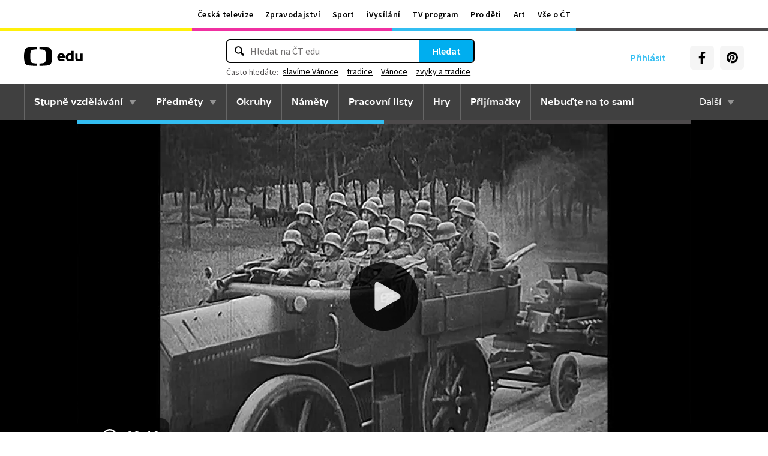

--- FILE ---
content_type: text/plain; charset=utf-8
request_url: https://events.getsitectrl.com/api/v1/events
body_size: 558
content:
{"id":"66d5277194f4c8b2","user_id":"66d5277194fd0ba7","time":1766651184723,"token":"1766651184.6f7eca1d595bb4c5f1acee968343f214.8bc0d34cb34a94692f19cff6a9d660f9","geo":{"ip":"18.118.15.250","geopath":"147015:147763:220321:","geoname_id":4509177,"longitude":-83.0061,"latitude":39.9625,"postal_code":"43215","city":"Columbus","region":"Ohio","state_code":"OH","country":"United States","country_code":"US","timezone":"America/New_York"},"ua":{"platform":"Desktop","os":"Mac OS","os_family":"Mac OS X","os_version":"10.15.7","browser":"Other","browser_family":"ClaudeBot","browser_version":"1.0","device":"Spider","device_brand":"Spider","device_model":"Desktop"},"utm":{}}

--- FILE ---
content_type: application/javascript
request_url: https://edu.ceskatelevize.cz/dist/js/iconSpriteLoader.e13ed81a.js
body_size: 1104
content:
(()=>{"use strict";var t={8827:(t,e,s)=>{s.d(e,{A:()=>i});class o{constructor(){this.cache=new Map,this.storage=o.getStorage(),this.prefix="EDUicons__"}static getStorage(){try{return localStorage||sessionStorage||{}}catch{return{}}}getCacheKey(t){return`${this.prefix}${t}`}get(t){const e=this.getCacheKey(t);if(this.cache.has(e))return this.cache.get(e);try{const s=this.storage[e];if(s){const o=JSON.parse(s);if(Date.now()-o.timestamp<864e5)return this.cache.set(e,o.data),o.data;this.remove(t)}}catch{this.remove(t)}return null}set(t,e){const s=this.getCacheKey(t);this.cache.set(s,e);try{this.storage[s]=JSON.stringify({data:e,timestamp:Date.now()})}catch{this.clearOldEntries();try{this.storage[s]=JSON.stringify({data:e,timestamp:Date.now()})}catch{}}}remove(t){const e=this.getCacheKey(t);this.cache.delete(e);try{delete this.storage[e]}catch{}}clearOldEntries(){const t=Object.keys(this.storage),e=Date.now();t.forEach((t=>{if(t.startsWith(this.prefix))try{const s=JSON.parse(this.storage[t]);e-s.timestamp>864e5&&delete this.storage[t]}catch{delete this.storage[t]}}))}clear(){this.cache.clear();Object.keys(this.storage).forEach((t=>{if(t.startsWith(this.prefix))try{delete this.storage[t]}catch{}}))}}window.IconCacheManager=o;const i=o}},e={};function s(o){var i=e[o];if(void 0!==i)return i.exports;var r=e[o]={exports:{}};return t[o](r,r.exports,s),r.exports}s.d=(t,e)=>{for(var o in e)s.o(e,o)&&!s.o(t,o)&&Object.defineProperty(t,o,{enumerable:!0,get:e[o]})},s.o=(t,e)=>Object.prototype.hasOwnProperty.call(t,e);const o=new(s(8827).A);let i=null;fetch("/dist/manifest.json").then((t=>t.json())).then((t=>{i=t})).catch((()=>{})),window.loadSprite=(t=null)=>{const e=t=>{if(document.querySelector('body > svg[data-sprite="edu-icons"]'))return;const e=t.replace("<svg",'<svg data-sprite="edu-icons"');document.body.insertAdjacentHTML("afterbegin",e)},s=t=>{document.body?e(t):document.addEventListener("DOMContentLoaded",(()=>e(t)),{once:!0})},r=o.get("sprite");if(r)return void s(r);let a=t;if(a){if(!a.startsWith("http")&&!a.startsWith("//"))if(a=a.replace(/^["']|["']$/g,""),a.startsWith("/"))a=window.location.origin+a;else{if(!i||!i["edu-icons.svg"])return void setTimeout((()=>{i&&i["edu-icons.svg"]&&window.loadSprite(window.location.origin+i["edu-icons.svg"])}),100);a=window.location.origin+i["edu-icons.svg"]}}else{if(!i||!i["edu-icons.svg"])return void setTimeout((()=>{i&&i["edu-icons.svg"]&&window.loadSprite(window.location.origin+i["edu-icons.svg"])}),100);a=window.location.origin+i["edu-icons.svg"]}const n=new AbortController,c=setTimeout((()=>n.abort()),5e3);fetch(a,{cache:"force-cache",priority:"high",signal:n.signal,headers:{Accept:"image/svg+xml,image/*,*/*;q=0.8","Cache-Control":"max-age=86400"}}).then((t=>{if(clearTimeout(c),!t.ok)throw new Error("Failed to load sprite");return t.text()})).then((t=>{o.set("sprite",t),s(t)})).catch((()=>{clearTimeout(c);const t=new XMLHttpRequest;t.timeout=5e3,t.open("GET",a,!0),t.onload=()=>{200===t.status&&(o.set("sprite",t.responseText),s(t.responseText))},t.onerror=()=>{},t.ontimeout=()=>{},t.send()}))}})();